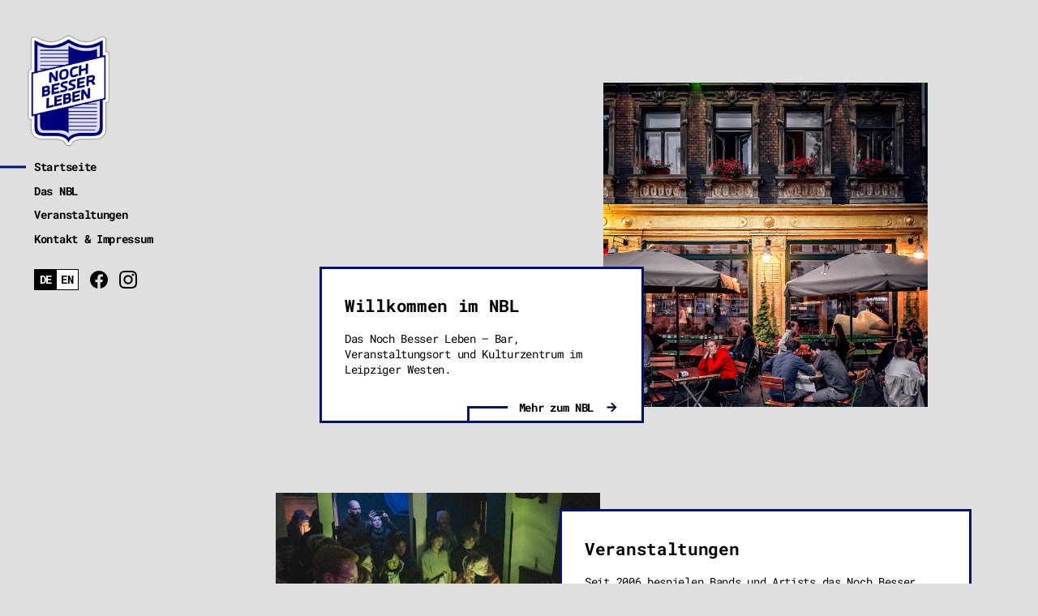

--- FILE ---
content_type: text/html; charset=UTF-8
request_url: https://www.nochbesserleben.com/
body_size: 8586
content:
<!DOCTYPE html">
<html xmlns="http://www.w3.org/1999/xhtml" lang="de">

<head profile="http://gmpg.org/xfn/11">
	<title>NBL | Noch Besser Leben – Bar, Veranstaltungsort und Kulturzentrum im Leipziger Westen</title>

	<meta name="viewport" content="width=device-width, initial-scale=1.0, maximum-scale=1.0, user-scalable=no">
	<meta http-equiv="content-type" content="text/html; charset=UTF-8" />
	<meta name="description" content="Noch Besser Leben – Bar, Veranstaltungsort und Kulturzentrum im Leipziger Westen" />

	<link rel="stylesheet" type="text/css" href="https://www.nochbesserleben.com/wp-content/themes/nbl-theme/style.css" media="screen" />
	<!-- relative links:  "https://www.nochbesserleben.com/wp-content/themes/nbl-theme/img/logo.png" -->
	<link rel="alternate" type="application/rss+xml" href="https://www.nochbesserleben.com/feed/" title="NBL latest posts" />
	<link rel="pingback" href="https://www.nochbesserleben.com/xmlrpc.php" />
	<meta name='robots' content='max-image-preview:large' />
<link rel="alternate" title="oEmbed (JSON)" type="application/json+oembed" href="https://www.nochbesserleben.com/wp-json/oembed/1.0/embed?url=https%3A%2F%2Fwww.nochbesserleben.com%2F" />
<link rel="alternate" title="oEmbed (XML)" type="text/xml+oembed" href="https://www.nochbesserleben.com/wp-json/oembed/1.0/embed?url=https%3A%2F%2Fwww.nochbesserleben.com%2F&#038;format=xml" />
<style id='wp-img-auto-sizes-contain-inline-css' type='text/css'>
img:is([sizes=auto i],[sizes^="auto," i]){contain-intrinsic-size:3000px 1500px}
/*# sourceURL=wp-img-auto-sizes-contain-inline-css */
</style>
<style id='wp-emoji-styles-inline-css' type='text/css'>

	img.wp-smiley, img.emoji {
		display: inline !important;
		border: none !important;
		box-shadow: none !important;
		height: 1em !important;
		width: 1em !important;
		margin: 0 0.07em !important;
		vertical-align: -0.1em !important;
		background: none !important;
		padding: 0 !important;
	}
/*# sourceURL=wp-emoji-styles-inline-css */
</style>
<style id='wp-block-library-inline-css' type='text/css'>
:root{--wp-block-synced-color:#7a00df;--wp-block-synced-color--rgb:122,0,223;--wp-bound-block-color:var(--wp-block-synced-color);--wp-editor-canvas-background:#ddd;--wp-admin-theme-color:#007cba;--wp-admin-theme-color--rgb:0,124,186;--wp-admin-theme-color-darker-10:#006ba1;--wp-admin-theme-color-darker-10--rgb:0,107,160.5;--wp-admin-theme-color-darker-20:#005a87;--wp-admin-theme-color-darker-20--rgb:0,90,135;--wp-admin-border-width-focus:2px}@media (min-resolution:192dpi){:root{--wp-admin-border-width-focus:1.5px}}.wp-element-button{cursor:pointer}:root .has-very-light-gray-background-color{background-color:#eee}:root .has-very-dark-gray-background-color{background-color:#313131}:root .has-very-light-gray-color{color:#eee}:root .has-very-dark-gray-color{color:#313131}:root .has-vivid-green-cyan-to-vivid-cyan-blue-gradient-background{background:linear-gradient(135deg,#00d084,#0693e3)}:root .has-purple-crush-gradient-background{background:linear-gradient(135deg,#34e2e4,#4721fb 50%,#ab1dfe)}:root .has-hazy-dawn-gradient-background{background:linear-gradient(135deg,#faaca8,#dad0ec)}:root .has-subdued-olive-gradient-background{background:linear-gradient(135deg,#fafae1,#67a671)}:root .has-atomic-cream-gradient-background{background:linear-gradient(135deg,#fdd79a,#004a59)}:root .has-nightshade-gradient-background{background:linear-gradient(135deg,#330968,#31cdcf)}:root .has-midnight-gradient-background{background:linear-gradient(135deg,#020381,#2874fc)}:root{--wp--preset--font-size--normal:16px;--wp--preset--font-size--huge:42px}.has-regular-font-size{font-size:1em}.has-larger-font-size{font-size:2.625em}.has-normal-font-size{font-size:var(--wp--preset--font-size--normal)}.has-huge-font-size{font-size:var(--wp--preset--font-size--huge)}.has-text-align-center{text-align:center}.has-text-align-left{text-align:left}.has-text-align-right{text-align:right}.has-fit-text{white-space:nowrap!important}#end-resizable-editor-section{display:none}.aligncenter{clear:both}.items-justified-left{justify-content:flex-start}.items-justified-center{justify-content:center}.items-justified-right{justify-content:flex-end}.items-justified-space-between{justify-content:space-between}.screen-reader-text{border:0;clip-path:inset(50%);height:1px;margin:-1px;overflow:hidden;padding:0;position:absolute;width:1px;word-wrap:normal!important}.screen-reader-text:focus{background-color:#ddd;clip-path:none;color:#444;display:block;font-size:1em;height:auto;left:5px;line-height:normal;padding:15px 23px 14px;text-decoration:none;top:5px;width:auto;z-index:100000}html :where(.has-border-color){border-style:solid}html :where([style*=border-top-color]){border-top-style:solid}html :where([style*=border-right-color]){border-right-style:solid}html :where([style*=border-bottom-color]){border-bottom-style:solid}html :where([style*=border-left-color]){border-left-style:solid}html :where([style*=border-width]){border-style:solid}html :where([style*=border-top-width]){border-top-style:solid}html :where([style*=border-right-width]){border-right-style:solid}html :where([style*=border-bottom-width]){border-bottom-style:solid}html :where([style*=border-left-width]){border-left-style:solid}html :where(img[class*=wp-image-]){height:auto;max-width:100%}:where(figure){margin:0 0 1em}html :where(.is-position-sticky){--wp-admin--admin-bar--position-offset:var(--wp-admin--admin-bar--height,0px)}@media screen and (max-width:600px){html :where(.is-position-sticky){--wp-admin--admin-bar--position-offset:0px}}

/*# sourceURL=wp-block-library-inline-css */
</style><style id='global-styles-inline-css' type='text/css'>
:root{--wp--preset--aspect-ratio--square: 1;--wp--preset--aspect-ratio--4-3: 4/3;--wp--preset--aspect-ratio--3-4: 3/4;--wp--preset--aspect-ratio--3-2: 3/2;--wp--preset--aspect-ratio--2-3: 2/3;--wp--preset--aspect-ratio--16-9: 16/9;--wp--preset--aspect-ratio--9-16: 9/16;--wp--preset--color--black: #000000;--wp--preset--color--cyan-bluish-gray: #abb8c3;--wp--preset--color--white: #ffffff;--wp--preset--color--pale-pink: #f78da7;--wp--preset--color--vivid-red: #cf2e2e;--wp--preset--color--luminous-vivid-orange: #ff6900;--wp--preset--color--luminous-vivid-amber: #fcb900;--wp--preset--color--light-green-cyan: #7bdcb5;--wp--preset--color--vivid-green-cyan: #00d084;--wp--preset--color--pale-cyan-blue: #8ed1fc;--wp--preset--color--vivid-cyan-blue: #0693e3;--wp--preset--color--vivid-purple: #9b51e0;--wp--preset--gradient--vivid-cyan-blue-to-vivid-purple: linear-gradient(135deg,rgb(6,147,227) 0%,rgb(155,81,224) 100%);--wp--preset--gradient--light-green-cyan-to-vivid-green-cyan: linear-gradient(135deg,rgb(122,220,180) 0%,rgb(0,208,130) 100%);--wp--preset--gradient--luminous-vivid-amber-to-luminous-vivid-orange: linear-gradient(135deg,rgb(252,185,0) 0%,rgb(255,105,0) 100%);--wp--preset--gradient--luminous-vivid-orange-to-vivid-red: linear-gradient(135deg,rgb(255,105,0) 0%,rgb(207,46,46) 100%);--wp--preset--gradient--very-light-gray-to-cyan-bluish-gray: linear-gradient(135deg,rgb(238,238,238) 0%,rgb(169,184,195) 100%);--wp--preset--gradient--cool-to-warm-spectrum: linear-gradient(135deg,rgb(74,234,220) 0%,rgb(151,120,209) 20%,rgb(207,42,186) 40%,rgb(238,44,130) 60%,rgb(251,105,98) 80%,rgb(254,248,76) 100%);--wp--preset--gradient--blush-light-purple: linear-gradient(135deg,rgb(255,206,236) 0%,rgb(152,150,240) 100%);--wp--preset--gradient--blush-bordeaux: linear-gradient(135deg,rgb(254,205,165) 0%,rgb(254,45,45) 50%,rgb(107,0,62) 100%);--wp--preset--gradient--luminous-dusk: linear-gradient(135deg,rgb(255,203,112) 0%,rgb(199,81,192) 50%,rgb(65,88,208) 100%);--wp--preset--gradient--pale-ocean: linear-gradient(135deg,rgb(255,245,203) 0%,rgb(182,227,212) 50%,rgb(51,167,181) 100%);--wp--preset--gradient--electric-grass: linear-gradient(135deg,rgb(202,248,128) 0%,rgb(113,206,126) 100%);--wp--preset--gradient--midnight: linear-gradient(135deg,rgb(2,3,129) 0%,rgb(40,116,252) 100%);--wp--preset--font-size--small: 13px;--wp--preset--font-size--medium: 20px;--wp--preset--font-size--large: 36px;--wp--preset--font-size--x-large: 42px;--wp--preset--spacing--20: 0.44rem;--wp--preset--spacing--30: 0.67rem;--wp--preset--spacing--40: 1rem;--wp--preset--spacing--50: 1.5rem;--wp--preset--spacing--60: 2.25rem;--wp--preset--spacing--70: 3.38rem;--wp--preset--spacing--80: 5.06rem;--wp--preset--shadow--natural: 6px 6px 9px rgba(0, 0, 0, 0.2);--wp--preset--shadow--deep: 12px 12px 50px rgba(0, 0, 0, 0.4);--wp--preset--shadow--sharp: 6px 6px 0px rgba(0, 0, 0, 0.2);--wp--preset--shadow--outlined: 6px 6px 0px -3px rgb(255, 255, 255), 6px 6px rgb(0, 0, 0);--wp--preset--shadow--crisp: 6px 6px 0px rgb(0, 0, 0);}:where(.is-layout-flex){gap: 0.5em;}:where(.is-layout-grid){gap: 0.5em;}body .is-layout-flex{display: flex;}.is-layout-flex{flex-wrap: wrap;align-items: center;}.is-layout-flex > :is(*, div){margin: 0;}body .is-layout-grid{display: grid;}.is-layout-grid > :is(*, div){margin: 0;}:where(.wp-block-columns.is-layout-flex){gap: 2em;}:where(.wp-block-columns.is-layout-grid){gap: 2em;}:where(.wp-block-post-template.is-layout-flex){gap: 1.25em;}:where(.wp-block-post-template.is-layout-grid){gap: 1.25em;}.has-black-color{color: var(--wp--preset--color--black) !important;}.has-cyan-bluish-gray-color{color: var(--wp--preset--color--cyan-bluish-gray) !important;}.has-white-color{color: var(--wp--preset--color--white) !important;}.has-pale-pink-color{color: var(--wp--preset--color--pale-pink) !important;}.has-vivid-red-color{color: var(--wp--preset--color--vivid-red) !important;}.has-luminous-vivid-orange-color{color: var(--wp--preset--color--luminous-vivid-orange) !important;}.has-luminous-vivid-amber-color{color: var(--wp--preset--color--luminous-vivid-amber) !important;}.has-light-green-cyan-color{color: var(--wp--preset--color--light-green-cyan) !important;}.has-vivid-green-cyan-color{color: var(--wp--preset--color--vivid-green-cyan) !important;}.has-pale-cyan-blue-color{color: var(--wp--preset--color--pale-cyan-blue) !important;}.has-vivid-cyan-blue-color{color: var(--wp--preset--color--vivid-cyan-blue) !important;}.has-vivid-purple-color{color: var(--wp--preset--color--vivid-purple) !important;}.has-black-background-color{background-color: var(--wp--preset--color--black) !important;}.has-cyan-bluish-gray-background-color{background-color: var(--wp--preset--color--cyan-bluish-gray) !important;}.has-white-background-color{background-color: var(--wp--preset--color--white) !important;}.has-pale-pink-background-color{background-color: var(--wp--preset--color--pale-pink) !important;}.has-vivid-red-background-color{background-color: var(--wp--preset--color--vivid-red) !important;}.has-luminous-vivid-orange-background-color{background-color: var(--wp--preset--color--luminous-vivid-orange) !important;}.has-luminous-vivid-amber-background-color{background-color: var(--wp--preset--color--luminous-vivid-amber) !important;}.has-light-green-cyan-background-color{background-color: var(--wp--preset--color--light-green-cyan) !important;}.has-vivid-green-cyan-background-color{background-color: var(--wp--preset--color--vivid-green-cyan) !important;}.has-pale-cyan-blue-background-color{background-color: var(--wp--preset--color--pale-cyan-blue) !important;}.has-vivid-cyan-blue-background-color{background-color: var(--wp--preset--color--vivid-cyan-blue) !important;}.has-vivid-purple-background-color{background-color: var(--wp--preset--color--vivid-purple) !important;}.has-black-border-color{border-color: var(--wp--preset--color--black) !important;}.has-cyan-bluish-gray-border-color{border-color: var(--wp--preset--color--cyan-bluish-gray) !important;}.has-white-border-color{border-color: var(--wp--preset--color--white) !important;}.has-pale-pink-border-color{border-color: var(--wp--preset--color--pale-pink) !important;}.has-vivid-red-border-color{border-color: var(--wp--preset--color--vivid-red) !important;}.has-luminous-vivid-orange-border-color{border-color: var(--wp--preset--color--luminous-vivid-orange) !important;}.has-luminous-vivid-amber-border-color{border-color: var(--wp--preset--color--luminous-vivid-amber) !important;}.has-light-green-cyan-border-color{border-color: var(--wp--preset--color--light-green-cyan) !important;}.has-vivid-green-cyan-border-color{border-color: var(--wp--preset--color--vivid-green-cyan) !important;}.has-pale-cyan-blue-border-color{border-color: var(--wp--preset--color--pale-cyan-blue) !important;}.has-vivid-cyan-blue-border-color{border-color: var(--wp--preset--color--vivid-cyan-blue) !important;}.has-vivid-purple-border-color{border-color: var(--wp--preset--color--vivid-purple) !important;}.has-vivid-cyan-blue-to-vivid-purple-gradient-background{background: var(--wp--preset--gradient--vivid-cyan-blue-to-vivid-purple) !important;}.has-light-green-cyan-to-vivid-green-cyan-gradient-background{background: var(--wp--preset--gradient--light-green-cyan-to-vivid-green-cyan) !important;}.has-luminous-vivid-amber-to-luminous-vivid-orange-gradient-background{background: var(--wp--preset--gradient--luminous-vivid-amber-to-luminous-vivid-orange) !important;}.has-luminous-vivid-orange-to-vivid-red-gradient-background{background: var(--wp--preset--gradient--luminous-vivid-orange-to-vivid-red) !important;}.has-very-light-gray-to-cyan-bluish-gray-gradient-background{background: var(--wp--preset--gradient--very-light-gray-to-cyan-bluish-gray) !important;}.has-cool-to-warm-spectrum-gradient-background{background: var(--wp--preset--gradient--cool-to-warm-spectrum) !important;}.has-blush-light-purple-gradient-background{background: var(--wp--preset--gradient--blush-light-purple) !important;}.has-blush-bordeaux-gradient-background{background: var(--wp--preset--gradient--blush-bordeaux) !important;}.has-luminous-dusk-gradient-background{background: var(--wp--preset--gradient--luminous-dusk) !important;}.has-pale-ocean-gradient-background{background: var(--wp--preset--gradient--pale-ocean) !important;}.has-electric-grass-gradient-background{background: var(--wp--preset--gradient--electric-grass) !important;}.has-midnight-gradient-background{background: var(--wp--preset--gradient--midnight) !important;}.has-small-font-size{font-size: var(--wp--preset--font-size--small) !important;}.has-medium-font-size{font-size: var(--wp--preset--font-size--medium) !important;}.has-large-font-size{font-size: var(--wp--preset--font-size--large) !important;}.has-x-large-font-size{font-size: var(--wp--preset--font-size--x-large) !important;}
/*# sourceURL=global-styles-inline-css */
</style>

<style id='classic-theme-styles-inline-css' type='text/css'>
/*! This file is auto-generated */
.wp-block-button__link{color:#fff;background-color:#32373c;border-radius:9999px;box-shadow:none;text-decoration:none;padding:calc(.667em + 2px) calc(1.333em + 2px);font-size:1.125em}.wp-block-file__button{background:#32373c;color:#fff;text-decoration:none}
/*# sourceURL=/wp-includes/css/classic-themes.min.css */
</style>
<link rel="https://api.w.org/" href="https://www.nochbesserleben.com/wp-json/" /><link rel="alternate" title="JSON" type="application/json" href="https://www.nochbesserleben.com/wp-json/wp/v2/pages/19" /><link rel="EditURI" type="application/rsd+xml" title="RSD" href="https://www.nochbesserleben.com/xmlrpc.php?rsd" />
<meta name="generator" content="WordPress 6.9" />
<link rel="canonical" href="https://www.nochbesserleben.com/" />
<link rel='shortlink' href='https://www.nochbesserleben.com/' />
<style type="text/css">
.qtranxs_flag_de {background-image: url(https://www.nochbesserleben.com/wp-content/plugins/qtranslate-xt-3.10.1/flags/de.png); background-repeat: no-repeat;}
.qtranxs_flag_en {background-image: url(https://www.nochbesserleben.com/wp-content/plugins/qtranslate-xt-3.10.1/flags/gb.png); background-repeat: no-repeat;}
</style>
<link hreflang="de" href="https://www.nochbesserleben.com/de/" rel="alternate" />
<link hreflang="en" href="https://www.nochbesserleben.com/en/" rel="alternate" />
<link hreflang="x-default" href="https://www.nochbesserleben.com/" rel="alternate" />
<meta name="generator" content="qTranslate-XT 3.10.1" />
</head>

<body>
	<div class="mainContainer">
		<header class="pageMenu">
			<div class="pageMenuWrapper">
				<a href="https://www.nochbesserleben.com">
					<img src="https://www.nochbesserleben.com/wp-content/themes/nbl-theme/images/logo.png" alt="das logo des noch besser leben" />
				</a>
				<nav>
					<ul>
						<li id="menu-item-60" class="menu-item menu-item-type-post_type menu-item-object-page menu-item-home current-menu-item page_item page-item-19 current_page_item menu-item-60"><a href="https://www.nochbesserleben.com/" aria-current="page">Startseite</a></li>
<li id="menu-item-17" class="menu-item menu-item-type-post_type menu-item-object-page menu-item-17"><a href="https://www.nochbesserleben.com/das-nbl/">Das NBL</a></li>
<li id="menu-item-16" class="menu-item menu-item-type-post_type menu-item-object-page menu-item-16"><a href="https://www.nochbesserleben.com/veranstaltungen/">Veranstaltungen</a></li>
<li id="menu-item-14" class="menu-item menu-item-type-post_type menu-item-object-page menu-item-14"><a href="https://www.nochbesserleben.com/kontakt-impressum/">Kontakt &#038; Impressum</a></li>
					</ul>
					<div class="navFooter">
						
<ul class="language-chooser language-chooser-text qtranxs_language_chooser" id="qtranslate-chooser">
<li class="lang-de active"><a href="https://www.nochbesserleben.com/de/" hreflang="de" title="Deutsch (de)" class="qtranxs_text qtranxs_text_de"><span>Deutsch</span></a></li>
<li class="lang-en"><a href="https://www.nochbesserleben.com/en/" hreflang="en" title="English (en)" class="qtranxs_text qtranxs_text_en"><span>English</span></a></li>
</ul><div class="qtranxs_widget_end"></div>
						<ul class="socialMedia">
							<li><a target="_blank" href="https://de-de.facebook.com/NochBesserLebenKultur/">
									<svg role="img" viewBox="0 0 24 24" xmlns="http://www.w3.org/2000/svg">
										<path d="M24 12.073c0-6.627-5.373-12-12-12s-12 5.373-12 12c0 5.99 4.388 10.954 10.125 11.854v-8.385H7.078v-3.47h3.047V9.43c0-3.007 1.792-4.669 4.533-4.669 1.312 0 2.686.235 2.686.235v2.953H15.83c-1.491 0-1.956.925-1.956 1.874v2.25h3.328l-.532 3.47h-2.796v8.385C19.612 23.027 24 18.062 24 12.073z" />
									</svg>
								</a></li>
							<li><a target="_blank" href="https://www.instagram.com/nochbesserleben">
									<svg role="img" viewBox="0 0 24 24" xmlns="http://www.w3.org/2000/svg">
										<path d="M12 0C8.74 0 8.333.015 7.053.072 5.775.132 4.905.333 4.14.63c-.789.306-1.459.717-2.126 1.384S.935 3.35.63 4.14C.333 4.905.131 5.775.072 7.053.012 8.333 0 8.74 0 12s.015 3.667.072 4.947c.06 1.277.261 2.148.558 2.913.306.788.717 1.459 1.384 2.126.667.666 1.336 1.079 2.126 1.384.766.296 1.636.499 2.913.558C8.333 23.988 8.74 24 12 24s3.667-.015 4.947-.072c1.277-.06 2.148-.262 2.913-.558.788-.306 1.459-.718 2.126-1.384.666-.667 1.079-1.335 1.384-2.126.296-.765.499-1.636.558-2.913.06-1.28.072-1.687.072-4.947s-.015-3.667-.072-4.947c-.06-1.277-.262-2.149-.558-2.913-.306-.789-.718-1.459-1.384-2.126C21.319 1.347 20.651.935 19.86.63c-.765-.297-1.636-.499-2.913-.558C15.667.012 15.26 0 12 0zm0 2.16c3.203 0 3.585.016 4.85.071 1.17.055 1.805.249 2.227.415.562.217.96.477 1.382.896.419.42.679.819.896 1.381.164.422.36 1.057.413 2.227.057 1.266.07 1.646.07 4.85s-.015 3.585-.074 4.85c-.061 1.17-.256 1.805-.421 2.227-.224.562-.479.96-.899 1.382-.419.419-.824.679-1.38.896-.42.164-1.065.36-2.235.413-1.274.057-1.649.07-4.859.07-3.211 0-3.586-.015-4.859-.074-1.171-.061-1.816-.256-2.236-.421-.569-.224-.96-.479-1.379-.899-.421-.419-.69-.824-.9-1.38-.165-.42-.359-1.065-.42-2.235-.045-1.26-.061-1.649-.061-4.844 0-3.196.016-3.586.061-4.861.061-1.17.255-1.814.42-2.234.21-.57.479-.96.9-1.381.419-.419.81-.689 1.379-.898.42-.166 1.051-.361 2.221-.421 1.275-.045 1.65-.06 4.859-.06l.045.03zm0 3.678c-3.405 0-6.162 2.76-6.162 6.162 0 3.405 2.76 6.162 6.162 6.162 3.405 0 6.162-2.76 6.162-6.162 0-3.405-2.76-6.162-6.162-6.162zM12 16c-2.21 0-4-1.79-4-4s1.79-4 4-4 4 1.79 4 4-1.79 4-4 4zm7.846-10.405c0 .795-.646 1.44-1.44 1.44-.795 0-1.44-.646-1.44-1.44 0-.794.646-1.439 1.44-1.439.793-.001 1.44.645 1.44 1.439z" />
									</svg>
								</a></li>
						</ul>
					</div>
				</nav>
			</div>
		</header>
					<section class="landingWrapper">
			



<div class="landingTile landingTile--start">
	<div class="text">
		<h2>Willkommen im NBL</h2>
					<p>Das Noch Besser Leben – Bar, Veranstaltungsort und Kulturzentrum im Leipziger Westen.</p>
				<div class="navLink">
			<div class="lines"></div>
							<a href="das-nbl/">Mehr zum NBL</a>
						<svg xmlns="http://www.w3.org/2000/svg" width="24" height="24" viewBox="0 0 24 24">
				<path d="M12 4l-1.41 1.41L16.17 11H4v2h12.17l-5.58 5.59L12 20l8-8z" />
			</svg>
		</div>
	</div>
	<div class="image">
		<img width="1262" height="1600" src="https://www.nochbesserleben.com/wp-content/uploads/2021/08/DSC1341_2_n_s_3_sRGB_jpeg_sm.jpg" class="attachment-post-thumbnail size-post-thumbnail wp-post-image" alt="" decoding="async" fetchpriority="high" srcset="https://www.nochbesserleben.com/wp-content/uploads/2021/08/DSC1341_2_n_s_3_sRGB_jpeg_sm.jpg 1262w, https://www.nochbesserleben.com/wp-content/uploads/2021/08/DSC1341_2_n_s_3_sRGB_jpeg_sm-237x300.jpg 237w, https://www.nochbesserleben.com/wp-content/uploads/2021/08/DSC1341_2_n_s_3_sRGB_jpeg_sm-808x1024.jpg 808w, https://www.nochbesserleben.com/wp-content/uploads/2021/08/DSC1341_2_n_s_3_sRGB_jpeg_sm-768x974.jpg 768w, https://www.nochbesserleben.com/wp-content/uploads/2021/08/DSC1341_2_n_s_3_sRGB_jpeg_sm-1212x1536.jpg 1212w, https://www.nochbesserleben.com/wp-content/uploads/2021/08/DSC1341_2_n_s_3_sRGB_jpeg_sm-205x260.jpg 205w" sizes="(max-width: 1262px) 100vw, 1262px" />	</div>
</div>

<div class="landingTile landingTile--events">
	<div class="image">
		<img width="2560" height="1707" src="https://www.nochbesserleben.com/wp-content/uploads/2024/03/US_240106_CH_9-scaled.jpg" class="attachment-post-thumbnail size-post-thumbnail wp-post-image" alt="" decoding="async" srcset="https://www.nochbesserleben.com/wp-content/uploads/2024/03/US_240106_CH_9-scaled.jpg 2560w, https://www.nochbesserleben.com/wp-content/uploads/2024/03/US_240106_CH_9-300x200.jpg 300w, https://www.nochbesserleben.com/wp-content/uploads/2024/03/US_240106_CH_9-1024x683.jpg 1024w, https://www.nochbesserleben.com/wp-content/uploads/2024/03/US_240106_CH_9-768x512.jpg 768w, https://www.nochbesserleben.com/wp-content/uploads/2024/03/US_240106_CH_9-1536x1024.jpg 1536w, https://www.nochbesserleben.com/wp-content/uploads/2024/03/US_240106_CH_9-2048x1365.jpg 2048w, https://www.nochbesserleben.com/wp-content/uploads/2024/03/US_240106_CH_9-260x173.jpg 260w" sizes="(max-width: 2560px) 100vw, 2560px" />	</div>
	<div class="text">
		<h2>Veranstaltungen</h2>
		<p>Seit 2006 bespielen Bands und Artists das Noch Besser Leben und Leipzig. Um die 2000 Veranstaltungen konnten wir hier schon erleben. Und hoffentlich noch viele mehr&#8230; &nbsp; Foto: Claudia.Fotografiert</p>
		<ul class="eventTeaser">
			

									<h4 class="monthSeperator">Januar</h4>
								<li>
					<div class="eventDateIcon"><span>Fr.</span><span>23</span></div>
					<div class="artist">
						<a href="veranstaltungen/#all-local-all-new-mit-feyva-collin-david">
							&#8222;all local, all new&#8220; mit Feyva + Collin David						</a>
					</div>
				</li>
			

								<li>
					<div class="eventDateIcon"><span>Mi.</span><span>28</span></div>
					<div class="artist">
						<a href="veranstaltungen/#laikka-aaahhhnnndddiii">
							Laikka + aaahhhnnndddiii						</a>
					</div>
				</li>
			

								<li>
					<div class="eventDateIcon"><span>Do.</span><span>29</span></div>
					<div class="artist">
						<a href="veranstaltungen/#sandmann-project">
							Sandman Project						</a>
					</div>
				</li>
			

								<li>
					<div class="eventDateIcon"><span>Fr.</span><span>30</span></div>
					<div class="artist">
						<a href="veranstaltungen/#disco-sprizz-5">
							Disco Sprizz						</a>
					</div>
				</li>
					</ul>
		<div class="navLink">
			<div class="lines"></div>
							<a href="veranstaltungen/">Alle Veranstaltungen</a>
						<svg xmlns="http://www.w3.org/2000/svg" width="24" height="24" viewBox="0 0 24 24">
				<path d="M12 4l-1.41 1.41L16.17 11H4v2h12.17l-5.58 5.59L12 20l8-8z" />
			</svg>
		</div>
	</div>
</div>

<div class="landingTile landingTile--posts">
	<div class="text">
		<h2>Neuigkeiten</h2>
		<p>Hier erscheinen aktuelle Einträge zum Geschehen im NBL.</p>
		<div class="newsWrapper">
							<article>
					<h3>
						<a href="https://www.nochbesserleben.com/tickets-sold-out-winged-wheel-12-01-2026/">***Tickets Sold out*** WINGED WHEEL 12.01.2026</a>
						<span class="date">09.01.2026</span>
					</h3>
					</a>
					<p><p>Ticket Vorverkauf für Winged Wheel am Montag den 12.01.2026 ist bereits ausverkauft.</p>
</p>
				</article>
							<article>
					<h3>
						<a href="https://www.nochbesserleben.com/cancelled-mock-media-show-05-11-2025-cancelled/">*cancelled* Mock Media Show 05.11.2025 *cancelled*</a>
						<span class="date">27.10.2025</span>
					</h3>
					</a>
					<p><p>Leipzigers, we are so sorry, but due to unforeseen circumstances we are forced to cancel our upcoming headline show at the lovely Noch Besser Leben on the 5th of November 2025. We hope to return to Leipzig in the close future &lt;3   Mock Media</p>
</p>
				</article>
					</div>
	</div>
</div>

<div class="landingTileWrapper">
	<div class="landingTile landingTile--notAlone">
		<div class="image">
			<img width="1084" height="544" src="https://www.nochbesserleben.com/wp-content/uploads/2021/08/logo_combines.png" class="attachment-post-thumbnail size-post-thumbnail wp-post-image" alt="" decoding="async" srcset="https://www.nochbesserleben.com/wp-content/uploads/2021/08/logo_combines.png 1084w, https://www.nochbesserleben.com/wp-content/uploads/2021/08/logo_combines-300x151.png 300w, https://www.nochbesserleben.com/wp-content/uploads/2021/08/logo_combines-1024x514.png 1024w, https://www.nochbesserleben.com/wp-content/uploads/2021/08/logo_combines-768x385.png 768w, https://www.nochbesserleben.com/wp-content/uploads/2021/08/logo_combines-260x130.png 260w" sizes="(max-width: 1084px) 100vw, 1084px" />		</div>
		<div class="text">
			<h2>Wir sind nicht allein!</h2>
			<p>Das NBL versteht sich als Bestandteil der großen Leipziger Clublandschaft verbunden durch das <a href="https://livekommbinat.de/" target="_blank" rel="noopener">Livekommbinat</a>. Zeitgeistkritische Kulturpostillen der Häuser Besser Leben, Noch Besser Leben und Subbotnik findet ihr auf <a href="http://standortwest.de/" target="_blank" rel="noopener">standort.west</a>.</p>		</div>
	</div>

	<div class="landingTile landingTile--booking">
		<div class="image">
					</div>
		<div class="text">
			<h2>Booking für Bands und Künstler*innen</h2>
			<p>Hier findet ihr alle wichtigen Informationen zum Booking, den Räumlichkeiten und den Konditionen für Konzerte und Veranstaltungen.</p>
			<div class="navLink">
				<div class="lines"></div>
									<a href="https://www.nochbesserleben.com/wp-content/uploads/2023/10/bandbooking_de.pdf" target="_blank">Details zum Booking</a>
								<svg xmlns="http://www.w3.org/2000/svg" width="24" height="24" viewBox="0 0 24 24">
					<path d="M12 4l-1.41 1.41L16.17 11H4v2h12.17l-5.58 5.59L12 20l8-8z" />
				</svg>
			</div>
		</div>
	</div>

</div>

	</section>
	</div>

	<footer class="pageFooter">
	    <div class="text">
	        <p>Noch besser Leben <script>
	                document.write(new Date().getFullYear())
	            </script>
	        </p>
	        <li id="menu-item-18" class="menu-item menu-item-type-post_type menu-item-object-page menu-item-18"><a href="https://www.nochbesserleben.com/kontakt-impressum/">Kontakt &#038; Impressum</a></li>
<li id="menu-item-193" class="menu-item menu-item-type-post_type menu-item-object-page menu-item-privacy-policy menu-item-193"><a rel="privacy-policy" href="https://www.nochbesserleben.com/datenschutzerklaerung/">Datenschutzerklärung</a></li>
	    </div>
	</footer>

	<script type="speculationrules">
{"prefetch":[{"source":"document","where":{"and":[{"href_matches":"/*"},{"not":{"href_matches":["/wp-*.php","/wp-admin/*","/wp-content/uploads/*","/wp-content/*","/wp-content/plugins/*","/wp-content/themes/nbl-theme/*","/*\\?(.+)"]}},{"not":{"selector_matches":"a[rel~=\"nofollow\"]"}},{"not":{"selector_matches":".no-prefetch, .no-prefetch a"}}]},"eagerness":"conservative"}]}
</script>
<script id="wp-emoji-settings" type="application/json">
{"baseUrl":"https://s.w.org/images/core/emoji/17.0.2/72x72/","ext":".png","svgUrl":"https://s.w.org/images/core/emoji/17.0.2/svg/","svgExt":".svg","source":{"concatemoji":"https://www.nochbesserleben.com/wp-includes/js/wp-emoji-release.min.js?ver=6.9"}}
</script>
<script type="module">
/* <![CDATA[ */
/*! This file is auto-generated */
const a=JSON.parse(document.getElementById("wp-emoji-settings").textContent),o=(window._wpemojiSettings=a,"wpEmojiSettingsSupports"),s=["flag","emoji"];function i(e){try{var t={supportTests:e,timestamp:(new Date).valueOf()};sessionStorage.setItem(o,JSON.stringify(t))}catch(e){}}function c(e,t,n){e.clearRect(0,0,e.canvas.width,e.canvas.height),e.fillText(t,0,0);t=new Uint32Array(e.getImageData(0,0,e.canvas.width,e.canvas.height).data);e.clearRect(0,0,e.canvas.width,e.canvas.height),e.fillText(n,0,0);const a=new Uint32Array(e.getImageData(0,0,e.canvas.width,e.canvas.height).data);return t.every((e,t)=>e===a[t])}function p(e,t){e.clearRect(0,0,e.canvas.width,e.canvas.height),e.fillText(t,0,0);var n=e.getImageData(16,16,1,1);for(let e=0;e<n.data.length;e++)if(0!==n.data[e])return!1;return!0}function u(e,t,n,a){switch(t){case"flag":return n(e,"\ud83c\udff3\ufe0f\u200d\u26a7\ufe0f","\ud83c\udff3\ufe0f\u200b\u26a7\ufe0f")?!1:!n(e,"\ud83c\udde8\ud83c\uddf6","\ud83c\udde8\u200b\ud83c\uddf6")&&!n(e,"\ud83c\udff4\udb40\udc67\udb40\udc62\udb40\udc65\udb40\udc6e\udb40\udc67\udb40\udc7f","\ud83c\udff4\u200b\udb40\udc67\u200b\udb40\udc62\u200b\udb40\udc65\u200b\udb40\udc6e\u200b\udb40\udc67\u200b\udb40\udc7f");case"emoji":return!a(e,"\ud83e\u1fac8")}return!1}function f(e,t,n,a){let r;const o=(r="undefined"!=typeof WorkerGlobalScope&&self instanceof WorkerGlobalScope?new OffscreenCanvas(300,150):document.createElement("canvas")).getContext("2d",{willReadFrequently:!0}),s=(o.textBaseline="top",o.font="600 32px Arial",{});return e.forEach(e=>{s[e]=t(o,e,n,a)}),s}function r(e){var t=document.createElement("script");t.src=e,t.defer=!0,document.head.appendChild(t)}a.supports={everything:!0,everythingExceptFlag:!0},new Promise(t=>{let n=function(){try{var e=JSON.parse(sessionStorage.getItem(o));if("object"==typeof e&&"number"==typeof e.timestamp&&(new Date).valueOf()<e.timestamp+604800&&"object"==typeof e.supportTests)return e.supportTests}catch(e){}return null}();if(!n){if("undefined"!=typeof Worker&&"undefined"!=typeof OffscreenCanvas&&"undefined"!=typeof URL&&URL.createObjectURL&&"undefined"!=typeof Blob)try{var e="postMessage("+f.toString()+"("+[JSON.stringify(s),u.toString(),c.toString(),p.toString()].join(",")+"));",a=new Blob([e],{type:"text/javascript"});const r=new Worker(URL.createObjectURL(a),{name:"wpTestEmojiSupports"});return void(r.onmessage=e=>{i(n=e.data),r.terminate(),t(n)})}catch(e){}i(n=f(s,u,c,p))}t(n)}).then(e=>{for(const n in e)a.supports[n]=e[n],a.supports.everything=a.supports.everything&&a.supports[n],"flag"!==n&&(a.supports.everythingExceptFlag=a.supports.everythingExceptFlag&&a.supports[n]);var t;a.supports.everythingExceptFlag=a.supports.everythingExceptFlag&&!a.supports.flag,a.supports.everything||((t=a.source||{}).concatemoji?r(t.concatemoji):t.wpemoji&&t.twemoji&&(r(t.twemoji),r(t.wpemoji)))});
//# sourceURL=https://www.nochbesserleben.com/wp-includes/js/wp-emoji-loader.min.js
/* ]]> */
</script>
	</body>

	</html>
